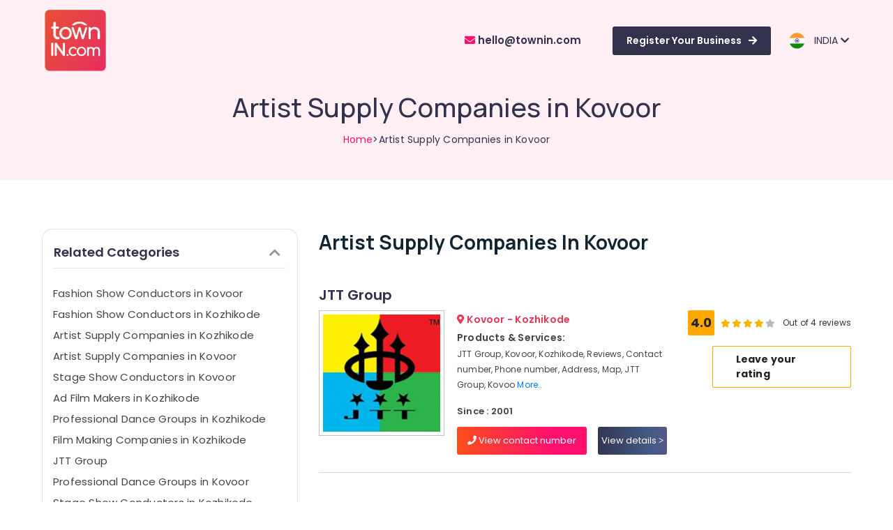

--- FILE ---
content_type: text/html; charset=UTF-8
request_url: https://townin.com/Kozhikode/search/11197/Artist-Supply-Companies-in-Kovoor
body_size: 11346
content:
<!DOCTYPE html>
<html lang="en">
   <head>
    <meta charset="UTF-8">
    <meta http-equiv="X-UA-Compatible" content="IE=edge">
    <meta name="viewport" content="width=device-width, initial-scale=1.0">
	
			<title>Artist Supply Companies in Kovoor near me in Kozhikode - </title>
	

	<link rel="stylesheet" href="https://townin.com/website/css/bootstrap.4.5.min.css">
    <link rel="stylesheet" href="https://townin.com/website/css/font-awesome.6.4.min.css" />
    <link rel="stylesheet" type="text/css" href="https://townin.com/website/css/slick-carousel.1.8.1.css"/>
    <link rel="preconnect" href="https://fonts.googleapis.com">
    <link rel="preconnect" href="https://fonts.gstatic.com" crossorigin>
    <link href="https://fonts.googleapis.com/css2?family=Manrope:wght@400;500;600;700;800&family=Poppins:wght@300;400;500;600;700;800;900&display=swap" rel="stylesheet">
    <link rel="stylesheet" href="https://townin.com/website/css/style.css">
    <link rel="stylesheet" href="https://townin.com/website/css/resp.css">
	  
	<link rel="shortcut icon" type="image/jpg" href="https://townin.com/website/images/fav-icon.png"/>
	<link rel="stylesheet" href="https://townin.com/website/jquery-typeahead-2.11.0/jquery.typeahead.css" />
	<link rel="stylesheet" href="https://townin.com/website/css/bootstrap-sweetalert.min.css">

	<link rel="icon" type="image/png" href="https://townin.com/website/images/favicon/favicon-96x96.png" sizes="96x96" />
	<link rel="icon" type="image/svg+xml" href="https://townin.com/website/images/favicon/favicon.svg" />
	<link rel="shortcut icon" href="https://townin.com/website/images/favicon/favicon.ico" />
	<link rel="apple-touch-icon" sizes="180x180" href="https://townin.com/website/images/favicon/apple-touch-icon.png" />
	
	<script src="https://townin.com/website/script/jquery.3.5.1.min.js"></script>
	<script src="https://townin.com/website/script/bootstrap-rating-input.min.js" type="text/javascript"></script>
	
	<!-- Meta Pixel Code -->
<script>
!function(f,b,e,v,n,t,s)
{if(f.fbq)return;n=f.fbq=function(){n.callMethod?
n.callMethod.apply(n,arguments):n.queue.push(arguments)};
if(!f._fbq)f._fbq=n;n.push=n;n.loaded=!0;n.version='2.0';
n.queue=[];t=b.createElement(e);t.async=!0;
t.src=v;s=b.getElementsByTagName(e)[0];
s.parentNode.insertBefore(t,s)}(window, document,'script',
'https://connect.facebook.net/en_US/fbevents.js');
fbq('init', '274251219920662');
fbq('track', 'PageView');
</script>
<noscript><img height="1" width="1" style="display:none"
src="https://www.facebook.com/tr?id=274251219920662&ev=PageView&noscript=1"
/></noscript>
<!-- End Meta Pixel Code -->

<script>
    // Removed forced redirect on back navigation so browser Back returns to the previous page (e.g., city page)
    // (Original code pushed a history state and redirected to "/" on popstate, which broke expected Back behaviour.)
</script>





<style>
.filter-body::-webkit-scrollbar {  height: 3px; width: 3px;  background: #e4e4e4; }
.filter-body::-webkit-scrollbar-thumb {  background: #c4c4c4; }
.filter-body::-webkit-scrollbar-corner {    background: #c4c4c4; }
.scrollable{  max-height: 100%;  height: 305px;  overflow-y: hidden; }
.scrollable:hover{  height: 305px;  overflow-y: scroll; }
.login-modal-show { display:block;	}
.login-modal-hide { display:none;	}
.user-btn{	 padding:4px 15px 4px 10px;	 font-size:12px; border:1px solid #32324D;  margin-right:15px;	}
.cla-rating {   display: flex; flex-direction: row-reverse; justify-content: left; }
.st-pk { line-height:20px !important; }
.filter-body::-webkit-scrollbar { display :none;}
.filter-body:hover::-webkit-scrollbar {	display :block; }
.fa-color{ color:#94949b !important;}
.desc-style{ font-size:14px;line-height:26px;}
.flex-gap { gap:20px !important;  }
 ol{	margin-left:15px !important; }

</style>
   </head>
   <body>
   
   <input type="hidden" name="login_mobile" id="login_mobile" value="">
   <input type="hidden" id="reg_btn_status">
   <input type="hidden" id="rating_city_id" name="rating_city_id" value="2" >
   <input type="hidden" id="search_city" name="search_city" value="Kozhikode" >
   <input type="hidden" id="search_text" name="search_text" value="Artist-Supply-Companies-in-Kovoor" >

   <input type="hidden" id="rating_classified_id">


      <header class="header">
         <div class="container-fluid">
            <nav class="navbar navbar-expand-lg">
			
							
               <a class="navbar-brand" href="https://townin.com">
               <img src="https://townin.com/website/images/logo.svg" alt="TownIn">
               </a>
               <button class="navbar-toggler" type="button" data-toggle="collapse" data-target="#navbarSupportedContent" aria-controls="navbarSupportedContent" aria-expanded="false" aria-label="Toggle navigation">
               <img src="https://townin.com/website/images/r-btn.svg" alt="TownIn">
               </button>
               <div class="collapse navbar-collapse" id="navbarSupportedContent">
                  <ul class="navbar-nav ml-auto align-items-center">
                     <li class="nav-item active">
						<a class="nav-link tel-num" href="javascript:;"><span><i class="fa fa-solid fa-envelope"></i></span>&nbsp;hello@townin.com</a>	
                        
                     </li>
                     <li class="nav-item">
						<a class="nav-link reg-btn" href="javascript:void(0);" id="top-reg-btn" >Register Your Business<span><i class="fa-solid fa-arrow-right"></i></span></a>
                     </li>
					 					 
					 					 
                     <li class="nav-item dropdown">
                        <div class="dropdown">
                           <a class="dropdown-toggle nav-dropdown" id="dropdownMenuButton" data-toggle="dropdown" aria-haspopup="true" aria-expanded="false">
                           <span><img src="https://townin.com/website/images/flag-india.svg" class="country-flag" alt="TownIn"></span>&nbsp; &nbsp;INDIA&nbsp;<i class="fa-solid fa-chevron-down"></i>
                           </a>
                           <div class="dropdown-menu" aria-labelledby="dropdownMenuButton">
							                              <a class="change_country dropdown-item" href="javascript:void(0)" data-id="1">INDIA</a>
						                                  <a class="change_country dropdown-item" href="javascript:void(0)" data-id="2">UAE</a>
						                                  <a class="change_country dropdown-item" href="javascript:void(0)" data-id="3">OMAN</a>
						                                  <a class="change_country dropdown-item" href="javascript:void(0)" data-id="4">QATAR</a>
						                                  <a class="change_country dropdown-item" href="javascript:void(0)" data-id="5">SAUDI ARABIA</a>
						                                  <a class="change_country dropdown-item" href="javascript:void(0)" data-id="6">BAHRAIN</a>
						                                  <a class="change_country dropdown-item" href="javascript:void(0)" data-id="7">KUWAIT</a>
						                                  <a class="change_country dropdown-item" href="javascript:void(0)" data-id="8">IRELAND</a>
						                                  <a class="change_country dropdown-item" href="javascript:void(0)" data-id="9">CANADA</a>
						                                  <a class="change_country dropdown-item" href="javascript:void(0)" data-id="10">MALAYSIA</a>
						                               </div>
                        </div>
                     </li>
                  </ul>
               </div>
            </nav>
         </div>
      </header>
	  	  
	  
      <section class="main-banner">
         <div class="container">
            <div class="banner-text">
               <h2>Artist Supply Companies in Kovoor</h2>
               <p><a href="https://townin.com">Home</a>&gt;Artist Supply Companies in Kovoor</p>
            </div>
         </div>
      </section>
	  
	  
      <section class="product-sec"  id="wrapper" style="padding-bottom: 35px;">
         <div class="container">
            <div class="row"  >
               <div class="col-lg-4 col-md-4 col-sm-12" >
                  <div class="product-filter-sec" id="sidebar-wrapper">
                     <!--<div class="list-head">
                        <h2>Filter search</h2>
                     </div> -->

					 					 <div class="filter-col" style="padding-top:10px;"> <!--  keywords list -->
                        <div class="col-single">
                           <div id="accordion">
                              <div class="">
                                 <div class="filter-head" id="headingOne" style="margin-top:0px !important;">
                                    <h5 class="">
                                       <button class="btn pr-2" data-toggle="collapse" data-target="#collapseFour" aria-expanded="true" aria-controls="collapseOne">
                                       <span>Related Categories</span><i class="fa fa-light fa-chevron-up fa-color"></i>
                                       </button>
                                    </h5>
                                 </div>
                                 <div id="collapseFour" class="collapse show" aria-labelledby="headingOne" data-parent="#accordion">
                                    
									<div class="filter-body pr-2 mt-3 pt-0" style="font-size:14px; max-height:600px;overflow-x:hidden;" >
									
																		
																		
										<p class="st-pk"><a style="color:#444444;" href="https://townin.com/Kozhikode/search/11195/Fashion-Show-Conductors-in-Kovoor">Fashion Show Conductors in Kovoor</a></p>
																		
																		
										<p class="st-pk"><a style="color:#444444;" href="https://townin.com/Kozhikode/search/11189/Fashion-Show-Conductors-in-Kozhikode">Fashion Show Conductors in Kozhikode</a></p>
																		
																		
										<p class="st-pk"><a style="color:#444444;" href="https://townin.com/Kozhikode/search/11191/Artist-Supply-Companies-in-Kozhikode">Artist Supply Companies in Kozhikode</a></p>
																		
																		
										<p class="st-pk"><a style="color:#444444;" href="https://townin.com/Kozhikode/search/11197/Artist-Supply-Companies-in-Kovoor">Artist Supply Companies in Kovoor</a></p>
																		
																		
										<p class="st-pk"><a style="color:#444444;" href="https://townin.com/Kozhikode/search/11196/Stage-Show-Conductors-in-Kovoor">Stage Show Conductors in Kovoor</a></p>
																		
																		
										<p class="st-pk"><a style="color:#444444;" href="https://townin.com/Kozhikode/search/11188/Ad-Film-Makers-in-Kozhikode">Ad Film Makers in Kozhikode</a></p>
																		
																		
										<p class="st-pk"><a style="color:#444444;" href="https://townin.com/Kozhikode/search/11193/Professional-Dance-Groups-in-Kozhikode">Professional Dance Groups in Kozhikode</a></p>
																		
																		
										<p class="st-pk"><a style="color:#444444;" href="https://townin.com/Kozhikode/search/11192/Film-Making-Companies-in-Kozhikode">Film Making Companies in Kozhikode</a></p>
																		
																		
										<p class="st-pk"><a style="color:#444444;" href="https://townin.com/Kozhikode/search/3188/JTT-Group">JTT Group</a></p>
																		
																		
										<p class="st-pk"><a style="color:#444444;" href="https://townin.com/Kozhikode/search/11199/Professional-Dance-Groups-in-Kovoor">Professional Dance Groups in Kovoor</a></p>
																		
																		
										<p class="st-pk"><a style="color:#444444;" href="https://townin.com/Kozhikode/search/11190/Stage-Show-Conductors-in-Kozhikode">Stage Show Conductors in Kozhikode</a></p>
																		
																		
										<p class="st-pk"><a style="color:#444444;" href="https://townin.com/Kozhikode/search/11198/Film-Making-Companies-in-Kovoor">Film Making Companies in Kovoor</a></p>
																		
																		
										<p class="st-pk"><a style="color:#444444;" href="https://townin.com/Kozhikode/search/11194/Ad-Film-Makers-in-Kovoor">Ad Film Makers in Kovoor</a></p>
																		
                                    </div>
                                 </div>
                              </div>

                           </div>
                           <div class="mobile-btn">
                              <!--<button>Filter</button>-->
                           </div>
                        </div>
                     </div>
										 
                     <div class="filter-col mt-3" style="padding-top:10px;">
                        <div class="col-single">
                           <div id="accordion">
                              <div class="">
                                 <div class="filter-head" id="headingOne" style="margin-top:0px !important;">
                                    <h5 class="">
                                       <button class="btn pr-2" data-toggle="collapse" data-target="#collapseOne" aria-expanded="true" aria-controls="collapseOne">
                                       <span>Location</span><i class="fa fa-light fa-chevron-up fa-color"></i>
                                       </button>
                                    </h5>
                                 </div>
                                 <div id="collapseOne" class="collapse show" aria-labelledby="headingOne" data-parent="#accordion">
                                    
									<div class="filter-body pr-2 mt-3 pt-0" style="height:300px;overflow-x:hidden;margin-bottom:20px;" >
									
									<input type="hidden" id="search_city" name="search_city" value="Kozhikode">
									<input type="hidden" id="search_city_id" name="search_city_id" value="2">
									<input type="hidden" id="cat_id" name="cat_id" value="">

																		                                       <div class="d-flex justify-content-between align-items-center w-100">
                                          <label class="container-checkbox">Kozhikode
                                          <input type="checkbox" class="district_name" value="Kozhikode" checked >
                                          <span class="checkmark"></span>
                                          </label>
                                       </div>
									                                       <div class="d-flex justify-content-between align-items-center w-100">
                                          <label class="container-checkbox">Ernakulam
                                          <input type="checkbox" class="district_name" value="Ernakulam" >
                                          <span class="checkmark"></span>
                                          </label>
                                       </div>
									                                       <div class="d-flex justify-content-between align-items-center w-100">
                                          <label class="container-checkbox">Thiruvananthapuram
                                          <input type="checkbox" class="district_name" value="Thiruvananthapuram" >
                                          <span class="checkmark"></span>
                                          </label>
                                       </div>
									                                       <div class="d-flex justify-content-between align-items-center w-100">
                                          <label class="container-checkbox">Thrissur
                                          <input type="checkbox" class="district_name" value="Thrissur" >
                                          <span class="checkmark"></span>
                                          </label>
                                       </div>
									                                       <div class="d-flex justify-content-between align-items-center w-100">
                                          <label class="container-checkbox">Malappuram
                                          <input type="checkbox" class="district_name" value="Malappuram" >
                                          <span class="checkmark"></span>
                                          </label>
                                       </div>
									                                       <div class="d-flex justify-content-between align-items-center w-100">
                                          <label class="container-checkbox">Palakkad
                                          <input type="checkbox" class="district_name" value="Palakkad" >
                                          <span class="checkmark"></span>
                                          </label>
                                       </div>
									                                       <div class="d-flex justify-content-between align-items-center w-100">
                                          <label class="container-checkbox">Wayanad
                                          <input type="checkbox" class="district_name" value="Wayanad" >
                                          <span class="checkmark"></span>
                                          </label>
                                       </div>
									                                       <div class="d-flex justify-content-between align-items-center w-100">
                                          <label class="container-checkbox">Kollam
                                          <input type="checkbox" class="district_name" value="Kollam" >
                                          <span class="checkmark"></span>
                                          </label>
                                       </div>
									                                       <div class="d-flex justify-content-between align-items-center w-100">
                                          <label class="container-checkbox">Kottayam
                                          <input type="checkbox" class="district_name" value="Kottayam" >
                                          <span class="checkmark"></span>
                                          </label>
                                       </div>
									                                       <div class="d-flex justify-content-between align-items-center w-100">
                                          <label class="container-checkbox">Idukki
                                          <input type="checkbox" class="district_name" value="Idukki" >
                                          <span class="checkmark"></span>
                                          </label>
                                       </div>
									                                       <div class="d-flex justify-content-between align-items-center w-100">
                                          <label class="container-checkbox">Alappuzha
                                          <input type="checkbox" class="district_name" value="Alappuzha" >
                                          <span class="checkmark"></span>
                                          </label>
                                       </div>
									                                       <div class="d-flex justify-content-between align-items-center w-100">
                                          <label class="container-checkbox">Kannur
                                          <input type="checkbox" class="district_name" value="Kannur" >
                                          <span class="checkmark"></span>
                                          </label>
                                       </div>
									                                       <div class="d-flex justify-content-between align-items-center w-100">
                                          <label class="container-checkbox">Pathanamthitta
                                          <input type="checkbox" class="district_name" value="Pathanamthitta" >
                                          <span class="checkmark"></span>
                                          </label>
                                       </div>
									                                       <div class="d-flex justify-content-between align-items-center w-100">
                                          <label class="container-checkbox">Kasaragod
                                          <input type="checkbox" class="district_name" value="Kasaragod" >
                                          <span class="checkmark"></span>
                                          </label>
                                       </div>
									                                       <div class="d-flex justify-content-between align-items-center w-100">
                                          <label class="container-checkbox">Kerala
                                          <input type="checkbox" class="district_name" value="Kerala" >
                                          <span class="checkmark"></span>
                                          </label>
                                       </div>
									                                       <div class="d-flex justify-content-between align-items-center w-100">
                                          <label class="container-checkbox">Chennai
                                          <input type="checkbox" class="district_name" value="Chennai" >
                                          <span class="checkmark"></span>
                                          </label>
                                       </div>
									                                       <div class="d-flex justify-content-between align-items-center w-100">
                                          <label class="container-checkbox">Coimbatore
                                          <input type="checkbox" class="district_name" value="Coimbatore" >
                                          <span class="checkmark"></span>
                                          </label>
                                       </div>
									                                       <div class="d-flex justify-content-between align-items-center w-100">
                                          <label class="container-checkbox">Madurai
                                          <input type="checkbox" class="district_name" value="Madurai" >
                                          <span class="checkmark"></span>
                                          </label>
                                       </div>
									                                       <div class="d-flex justify-content-between align-items-center w-100">
                                          <label class="container-checkbox">Thiruchirappalli
                                          <input type="checkbox" class="district_name" value="Thiruchirappalli" >
                                          <span class="checkmark"></span>
                                          </label>
                                       </div>
									                                       <div class="d-flex justify-content-between align-items-center w-100">
                                          <label class="container-checkbox">Tiruppur
                                          <input type="checkbox" class="district_name" value="Tiruppur" >
                                          <span class="checkmark"></span>
                                          </label>
                                       </div>
									                                       <div class="d-flex justify-content-between align-items-center w-100">
                                          <label class="container-checkbox">Puducherry
                                          <input type="checkbox" class="district_name" value="Puducherry" >
                                          <span class="checkmark"></span>
                                          </label>
                                       </div>
									                                       <div class="d-flex justify-content-between align-items-center w-100">
                                          <label class="container-checkbox">Bengaluru
                                          <input type="checkbox" class="district_name" value="Bengaluru" >
                                          <span class="checkmark"></span>
                                          </label>
                                       </div>
									                                       <div class="d-flex justify-content-between align-items-center w-100">
                                          <label class="container-checkbox">Mangalore
                                          <input type="checkbox" class="district_name" value="Mangalore" >
                                          <span class="checkmark"></span>
                                          </label>
                                       </div>
									                                       <div class="d-flex justify-content-between align-items-center w-100">
                                          <label class="container-checkbox">Salem
                                          <input type="checkbox" class="district_name" value="Salem" >
                                          <span class="checkmark"></span>
                                          </label>
                                       </div>
									                                       <div class="d-flex justify-content-between align-items-center w-100">
                                          <label class="container-checkbox">Erode
                                          <input type="checkbox" class="district_name" value="Erode" >
                                          <span class="checkmark"></span>
                                          </label>
                                       </div>
									                                       <div class="d-flex justify-content-between align-items-center w-100">
                                          <label class="container-checkbox">Tirunelveli
                                          <input type="checkbox" class="district_name" value="Tirunelveli" >
                                          <span class="checkmark"></span>
                                          </label>
                                       </div>
									                                       <div class="d-flex justify-content-between align-items-center w-100">
                                          <label class="container-checkbox">Mysore
                                          <input type="checkbox" class="district_name" value="Mysore" >
                                          <span class="checkmark"></span>
                                          </label>
                                       </div>
									                                       <div class="d-flex justify-content-between align-items-center w-100">
                                          <label class="container-checkbox">Hubli
                                          <input type="checkbox" class="district_name" value="Hubli" >
                                          <span class="checkmark"></span>
                                          </label>
                                       </div>
									                                       <div class="d-flex justify-content-between align-items-center w-100">
                                          <label class="container-checkbox">Belgaum
                                          <input type="checkbox" class="district_name" value="Belgaum" >
                                          <span class="checkmark"></span>
                                          </label>
                                       </div>
									                                       <div class="d-flex justify-content-between align-items-center w-100">
                                          <label class="container-checkbox">Vellore
                                          <input type="checkbox" class="district_name" value="Vellore" >
                                          <span class="checkmark"></span>
                                          </label>
                                       </div>
									                                       <div class="d-flex justify-content-between align-items-center w-100">
                                          <label class="container-checkbox">kodagu
                                          <input type="checkbox" class="district_name" value="kodagu" >
                                          <span class="checkmark"></span>
                                          </label>
                                       </div>
									                                       <div class="d-flex justify-content-between align-items-center w-100">
                                          <label class="container-checkbox">Haryana
                                          <input type="checkbox" class="district_name" value="Haryana" >
                                          <span class="checkmark"></span>
                                          </label>
                                       </div>
									                                       <div class="d-flex justify-content-between align-items-center w-100">
                                          <label class="container-checkbox">Kanyakumari
                                          <input type="checkbox" class="district_name" value="Kanyakumari" >
                                          <span class="checkmark"></span>
                                          </label>
                                       </div>
									                                       <div class="d-flex justify-content-between align-items-center w-100">
                                          <label class="container-checkbox">Gurgaon
                                          <input type="checkbox" class="district_name" value="Gurgaon" >
                                          <span class="checkmark"></span>
                                          </label>
                                       </div>
									                                       <div class="d-flex justify-content-between align-items-center w-100">
                                          <label class="container-checkbox">Pollachi
                                          <input type="checkbox" class="district_name" value="Pollachi" >
                                          <span class="checkmark"></span>
                                          </label>
                                       </div>
									                                       <div class="d-flex justify-content-between align-items-center w-100">
                                          <label class="container-checkbox">Dindigul
                                          <input type="checkbox" class="district_name" value="Dindigul" >
                                          <span class="checkmark"></span>
                                          </label>
                                       </div>
											
                                      <!-- <div class="show-text">
                                          <p>Show all</p>
                                       </div> -->
                                    </div>
                                 </div>
                              </div>
							  
                              <div class="">
                                 <div class="filter-head" id="headingTwo">
                                    <h5 class="">
                                       <button class="btn collapsed pr-2" data-toggle="collapse" data-target="#collapseTwo" aria-expanded="false" aria-controls="collapseTwo">
                                       Category<i class="fa fa-light fa-chevron-up fa-color"></i>
                                       </button>
                                    </h5>
                                 </div>
								 
                                 <div id="collapseTwo" class="collapse show" aria-labelledby="headingTwo" data-parent="#accordion">

                                    <div class="filter-body scrollable pr-2 mt-3 pt-0">

									   									   										<div class="d-flex justify-content-between align-items-center w-100">
											  <label class="container-checkbox">Advertising, Media &amp; Promotions
											  <input type="checkbox" class="category_id" data-id="1" data-main-id="24" value="advertising-media-promotions" >
											  <span class="checkmark"></span>
											  </label>
										</div>
									   										<div class="d-flex justify-content-between align-items-center w-100">
											  <label class="container-checkbox">Air Conditioning &amp; Refrigeration
											  <input type="checkbox" class="category_id" data-id="2" data-main-id="25" value="air-conditioning-refrigeration" >
											  <span class="checkmark"></span>
											  </label>
										</div>
									   										<div class="d-flex justify-content-between align-items-center w-100">
											  <label class="container-checkbox">Arts, Events &amp; Ocassion
											  <input type="checkbox" class="category_id" data-id="3" data-main-id="26" value="arts-events-ocassion" >
											  <span class="checkmark"></span>
											  </label>
										</div>
									   										<div class="d-flex justify-content-between align-items-center w-100">
											  <label class="container-checkbox">Automotive
											  <input type="checkbox" class="category_id" data-id="4" data-main-id="27" value="automotive" >
											  <span class="checkmark"></span>
											  </label>
										</div>
									   										<div class="d-flex justify-content-between align-items-center w-100">
											  <label class="container-checkbox">Restaurants Resorts &amp; Bakeries 
											  <input type="checkbox" class="category_id" data-id="7" data-main-id="30" value="restaurants-resorts-bakeries" >
											  <span class="checkmark"></span>
											  </label>
										</div>
									   										<div class="d-flex justify-content-between align-items-center w-100">
											  <label class="container-checkbox">Consultants &amp; Professionals	
											  <input type="checkbox" class="category_id" data-id="6" data-main-id="29" value="consultants-professionals" >
											  <span class="checkmark"></span>
											  </label>
										</div>
									   										<div class="d-flex justify-content-between align-items-center w-100">
											  <label class="container-checkbox">Education &amp; Training
											  <input type="checkbox" class="category_id" data-id="8" data-main-id="31" value="education-training" >
											  <span class="checkmark"></span>
											  </label>
										</div>
									   										<div class="d-flex justify-content-between align-items-center w-100">
											  <label class="container-checkbox">Electrical &amp; Electronics
											  <input type="checkbox" class="category_id" data-id="9" data-main-id="32" value="electrical-electronics" >
											  <span class="checkmark"></span>
											  </label>
										</div>
									   										<div class="d-flex justify-content-between align-items-center w-100">
											  <label class="container-checkbox">Energy &amp; Power
											  <input type="checkbox" class="category_id" data-id="10" data-main-id="33" value="energy-power" >
											  <span class="checkmark"></span>
											  </label>
										</div>
									   										<div class="d-flex justify-content-between align-items-center w-100">
											  <label class="container-checkbox">Finance &amp; Insurance
											  <input type="checkbox" class="category_id" data-id="12" data-main-id="35" value="finance-insurance" >
											  <span class="checkmark"></span>
											  </label>
										</div>
									   										<div class="d-flex justify-content-between align-items-center w-100">
											  <label class="container-checkbox">Furniture &amp; Furnishing
											  <input type="checkbox" class="category_id" data-id="14" data-main-id="37" value="furniture-furnishing" >
											  <span class="checkmark"></span>
											  </label>
										</div>
									   										<div class="d-flex justify-content-between align-items-center w-100">
											  <label class="container-checkbox">Health &amp; Beauty	
											  <input type="checkbox" class="category_id" data-id="15" data-main-id="38" value="health-beauty" >
											  <span class="checkmark"></span>
											  </label>
										</div>
									   										<div class="d-flex justify-content-between align-items-center w-100">
											  <label class="container-checkbox">Home, Garden &amp; Pets
											  <input type="checkbox" class="category_id" data-id="16" data-main-id="39" value="home-garden-pets" >
											  <span class="checkmark"></span>
											  </label>
										</div>
									   										<div class="d-flex justify-content-between align-items-center w-100">
											  <label class="container-checkbox">Industrial Equipments &amp; Machinery
											  <input type="checkbox" class="category_id" data-id="17" data-main-id="40" value="industrial-equipments-machinery" >
											  <span class="checkmark"></span>
											  </label>
										</div>
									   										<div class="d-flex justify-content-between align-items-center w-100">
											  <label class="container-checkbox">Agriculture &amp; Livestock
											  <input type="checkbox" class="category_id" data-id="19" data-main-id="43" value="agriculture-livestock" >
											  <span class="checkmark"></span>
											  </label>
										</div>
									   										<div class="d-flex justify-content-between align-items-center w-100">
											  <label class="container-checkbox">Medical &amp; Pharmaceutical
											  <input type="checkbox" class="category_id" data-id="20" data-main-id="44" value="medical-pharmaceutical" >
											  <span class="checkmark"></span>
											  </label>
										</div>
									   										<div class="d-flex justify-content-between align-items-center w-100">
											  <label class="container-checkbox">Metals &amp; Minerals
											  <input type="checkbox" class="category_id" data-id="21" data-main-id="45" value="metals-minerals" >
											  <span class="checkmark"></span>
											  </label>
										</div>
									   										<div class="d-flex justify-content-between align-items-center w-100">
											  <label class="container-checkbox">Office Equipments &amp; Supplies
											  <input type="checkbox" class="category_id" data-id="22" data-main-id="46" value="office-equipments-supplies" >
											  <span class="checkmark"></span>
											  </label>
										</div>
									   										<div class="d-flex justify-content-between align-items-center w-100">
											  <label class="container-checkbox">Packaging &amp; Printing
											  <input type="checkbox" class="category_id" data-id="23" data-main-id="47" value="packaging-printing" >
											  <span class="checkmark"></span>
											  </label>
										</div>
									   										<div class="d-flex justify-content-between align-items-center w-100">
											  <label class="container-checkbox">Safety &amp; Security
											  <input type="checkbox" class="category_id" data-id="25" data-main-id="49" value="safety-security" >
											  <span class="checkmark"></span>
											  </label>
										</div>
									   										<div class="d-flex justify-content-between align-items-center w-100">
											  <label class="container-checkbox">Computer, IT &amp; Telecom
											  <input type="checkbox" class="category_id" data-id="34" data-main-id="58" value="computer-it-telecom" >
											  <span class="checkmark"></span>
											  </label>
										</div>
									   										<div class="d-flex justify-content-between align-items-center w-100">
											  <label class="container-checkbox">Travel &amp; Tourism
											  <input type="checkbox" class="category_id" data-id="32" data-main-id="56" value="travel-tourism" >
											  <span class="checkmark"></span>
											  </label>
										</div>
									   										<div class="d-flex justify-content-between align-items-center w-100">
											  <label class="container-checkbox">Sports &amp; Hobbies
											  <input type="checkbox" class="category_id" data-id="29" data-main-id="53" value="sports-hobbies" >
											  <span class="checkmark"></span>
											  </label>
										</div>
									   										<div class="d-flex justify-content-between align-items-center w-100">
											  <label class="container-checkbox">Building, Construction &amp; Real Estate
											  <input type="checkbox" class="category_id" data-id="33" data-main-id="57" value="building-construction-real-estate" >
											  <span class="checkmark"></span>
											  </label>
										</div>
									   										<div class="d-flex justify-content-between align-items-center w-100">
											  <label class="container-checkbox">Air Conditioning &amp; Refrigeration
											  <input type="checkbox" class="category_id" data-id="2" data-main-id="25" value="air-conditioning-refrigeration" >
											  <span class="checkmark"></span>
											  </label>
										</div>
									   										<div class="d-flex justify-content-between align-items-center w-100">
											  <label class="container-checkbox">Advertising, Media &amp; Promotions
											  <input type="checkbox" class="category_id" data-id="1" data-main-id="24" value="advertising-media-promotions" >
											  <span class="checkmark"></span>
											  </label>
										</div>
									   										<div class="d-flex justify-content-between align-items-center w-100">
											  <label class="container-checkbox">Arts, Events &amp; Ocassion
											  <input type="checkbox" class="category_id" data-id="3" data-main-id="26" value="arts-events-ocassion" >
											  <span class="checkmark"></span>
											  </label>
										</div>
									   									
                                       <!--<div class="select-div">

                                        <select id="category_id" class="form-control">
                                            <option value=''>--select--</option>
																						<option value="1" >Advertising, Media &amp; Promotions</option>
																						<option value="2" >Air Conditioning &amp; Refrigeration</option>
																						<option value="3" >Arts, Events &amp; Ocassion</option>
																						<option value="4" >Automotive</option>
																						<option value="7" >Restaurants Resorts &amp; Bakeries </option>
																						<option value="6" >Consultants &amp; Professionals	</option>
																						<option value="8" >Education &amp; Training</option>
																						<option value="9" >Electrical &amp; Electronics</option>
																						<option value="10" >Energy &amp; Power</option>
																						<option value="12" >Finance &amp; Insurance</option>
																						<option value="14" >Furniture &amp; Furnishing</option>
																						<option value="15" >Health &amp; Beauty	</option>
																						<option value="16" >Home, Garden &amp; Pets</option>
																						<option value="17" >Industrial Equipments &amp; Machinery</option>
																						<option value="19" >Agriculture &amp; Livestock</option>
																						<option value="20" >Medical &amp; Pharmaceutical</option>
																						<option value="21" >Metals &amp; Minerals</option>
																						<option value="22" >Office Equipments &amp; Supplies</option>
																						<option value="23" >Packaging &amp; Printing</option>
																						<option value="25" >Safety &amp; Security</option>
																						<option value="34" >Computer, IT &amp; Telecom</option>
																						<option value="32" >Travel &amp; Tourism</option>
																						<option value="29" >Sports &amp; Hobbies</option>
																						<option value="33" >Building, Construction &amp; Real Estate</option>
																						<option value="2" >Air Conditioning &amp; Refrigeration</option>
																						<option value="1" >Advertising, Media &amp; Promotions</option>
																						<option value="3" >Arts, Events &amp; Ocassion</option>
											                                        </select>
                                       </div> -->
									   
									   
                                    </div>
                                 </div>
                              </div>
							  
							  
                              <div class="" style="margin-top:10px;">
                                 <div class="filter-head" id="headingThree">
                                    <h5 class="">
                                       <button class="btn collapsed pr-2" data-toggle="collapse" data-target="#collapseThree" aria-expanded="false" aria-controls="collapseThree">
                                       Sub category<i class="fa fa-light fa-chevron-up fa-color" ></i>
                                       </button>
                                    </h5>
                                 </div>
                                 <div id="collapseThree" class="collapse show" aria-labelledby="headingThree" data-parent="#accordion">
                                    <div class="filter-body pr-2 pt-2" id="sub_category_id" >
										                                          <div class="d-flex justify-content-between align-items-center w-100">
										    <label class="container-checkbox">--No categories--</label>
                                         </div>
										 									   
                                    </div>
                                 </div>
                              </div>

                           </div>
                           <div class="mobile-btn">
                              <!--<button>Filter</button>-->
                           </div>
                        </div>
                     </div>
                  </div>
               </div>
		   
			   			   
  <!-- --LIST------------------------------------------------------------------- -->
			   
               <div class="col-lg-8 col-md-8 col-sm-12" id="page-content-wrapper">
                  <div class="list-head">
                     <h2>Artist Supply Companies In Kovoor</h2>
                     <a href="#menu-toggle" class="btn btn-default" id="menu-toggle"><i class="fa fa-sharp fa-light fa-filter"></i></a>
                  </div>
				
								
													
				 <div class="product-col">
				 
				 <a href="https://townin.com/Kozhikode/search/business/191/Kozhikode/kovoor/old-kovoor-road/jtt-group" > 
					<h3>JTT Group</h3>
				 </a>
                     <div class="row">
                        <div class="col-lg-3 col-md-5 col-sm-5 col-5">
						<a href="https://townin.com/Kozhikode/search/business/191/Kozhikode/kovoor/old-kovoor-road/jtt-group" > 
                           <div class="product-img" style="border:1px solid #c2c2c2;">
							
						   							   <img src="https://townin.com/uploads/classified/jtt-logo.jpg" alt="TownIn" />
						                                 
                           </div>
						</a>
						  
                           <div class="customer-rating rating-mobile">
                              <div class="rating-single d-flex align-items-center justify-content-between">
                                 <div class="rate-num " style="margin-top:15px;">
                                    <p>4.0</p>
                                 </div>
								 
								 								 
								 <div class="star-rating d-flex">
								 <!--- inactive starts --------------->
								  
									 										<label for="star-2" title="2 stars">
										<i class="fa fa-star "  aria-hidden="true"></i>
										</label>
									 								 								 
								 <!------ active stars ----------------->
								 								                                     <label for="star-1" title="1 star">
                                    <i class="active fa fa-star" style="color:#f2b600;" aria-hidden="true"></i>
                                    </label>
								                                     <label for="star-1" title="1 star">
                                    <i class="active fa fa-star" style="color:#f2b600;" aria-hidden="true"></i>
                                    </label>
								                                     <label for="star-1" title="1 star">
                                    <i class="active fa fa-star" style="color:#f2b600;" aria-hidden="true"></i>
                                    </label>
								                                     <label for="star-1" title="1 star">
                                    <i class="active fa fa-star" style="color:#f2b600;" aria-hidden="true"></i>
                                    </label>
								 								 
								</div>

                                 <div class="total-review">
                                     <p>Out of 4 reviews</p>
                                 </div>
                              </div>
                              <div class="leav-rate">
                                 <a href="javascript:void(0);" id="191" data-toggle="modal" class="addRating" style="margin-top:15px;"><p><b>Leave your rating</b></p></a>
                              </div>
							  
							  <div class="d-page social-share">
                                 <ul>
																																													                                 </ul>
                              </div>

                           </div>
                        </div>
						
                        <div class="col-lg-5 col-md-7 col-sm-7 col-7">
                           <div class="about-product">
						   

				 										  
							 <div>
								<p style="padding-top:0px;font-size:14px;font-weight:600;color:#e83756;"><i class="fas fa-location-dot"></i>  Kovoor - Kozhikode</p>
				 				<p style="font-size:14px;font-weight:600;padding:0px;">Products & Services:</p>
								<p style="padding:0px;font-size:12px;" id="less0">JTT Group, Kovoor, Kozhikode, Reviews, Contact number, Phone number, Address, Map, JTT Group, Kovoo <a id="a_more0" href="javascript:void(0);">More..</a></p>
								<p style="padding:0px;font-size:12px;display:none" id="more1">JTT Group, Kovoor, Kozhikode, Reviews, Contact number, Phone number, Address, Map, JTT Group, Kovoor, Kozhikode, Ratings, Directions, location, Official website link, Working hours, Services  <a id="a_less1" href="javascript:void(0);">Less..</a></p>
							    <p style="font-weight:600;margin-top:5px;">Since : 2001</p>
							  </div>
					
							  <!-- hide and show content script for each classified ---->
								<script>				  	
									$(document).on('click','#a_more0',function(){
										$("#less0").css('display','none');$("#more1").css('display','block');
										});

									$(document).on('click','#a_less1',function(){
										$("#less0").css('display','block');	$("#more1").css('display','none');
									});
								</script>

                              <div class=" social-share">
                                 <ul>
																																													                                 </ul>
                              </div>
                              <div class="btn-div d-flex align-items-center justify-content-between w-100" style="padding-top:10px;">
	  
                                 <div class="view-contact">
									<a href="https://townin.com/Kozhikode/search/business/191/Kozhikode/kovoor/old-kovoor-road/jtt-group" > <i class="fa-solid fa-phone"></i> View contact number </a>
                                 </div>
                                 <div class="view-details">
								    <a href="https://townin.com/Kozhikode/search/business/191/Kozhikode/kovoor/old-kovoor-road/jtt-group" style="background: linear-gradient(263.77deg, #655389 -18.47%, #425a85 27.3%, #32324d 104.76%);color: #fff;border: none;color: #fff; border-color:#32324d">View details <i class="fa-solid fa-greater-than"></i></a>
                                 </div>
                              </div>
                           </div>
                        </div>
						
						
                        <div class="col-lg-4 col-md-3 col-sm-3 col-3">
                           <div class="customer-rating rating-web">
                              <div class="rating-single d-flex align-items-center justify-content-between">
                                 <div class="rate-num">
                                     <p>4.0</p>
                                 </div>
								 
								 								 
								 <div class="star-rating d-flex">
								 <!--- inactive starts --------------->
								  
									 										<label for="star-2" title="2 stars">
										<i class="fa fa-star "  aria-hidden="true"></i>
										</label>
									 								 								 
								 <!------ active stars ----------------->
								 								                                     <label for="star-1" title="1 star">
                                    <i class="active fa fa-star" style="color:#f2b600;" aria-hidden="true"></i>
                                    </label>
								                                     <label for="star-1" title="1 star">
                                    <i class="active fa fa-star" style="color:#f2b600;" aria-hidden="true"></i>
                                    </label>
								                                     <label for="star-1" title="1 star">
                                    <i class="active fa fa-star" style="color:#f2b600;" aria-hidden="true"></i>
                                    </label>
								                                     <label for="star-1" title="1 star">
                                    <i class="active fa fa-star" style="color:#f2b600;" aria-hidden="true"></i>
                                    </label>
								 								 
								</div>

                                 <div class="total-review">
                                     <p>Out of 4 reviews</p>
                                 </div>
                              </div>
							  
                              <div class="leav-rate">
                                 <a href="javascript:void(0);"  id="191" data-toggle="modal"  class="addRating" ><p><b>Leave your rating</b></p></a>
                              </div>
							  							  
							  
                              <div class="social-share">
                                 <ul>
																																													                                 </ul>
                              </div>
                           </div>
                        </div>
						
                        <div class="col-lg-4 col-md-9 col-sm-9 col-9"></div>
                     </div>
                  </div>

				  
				
               </div>
            </div>
         </div>
      </section>
	  	  
	  <section id="wrapper" class="mb-5">
         <div class="container">
            <div class="row"  >
               <div class="col-lg-12 col-md-12 col-sm-12" >
			   
			   			   			   
			   			   
               </div> 

            </div>
         </div>
      </section>
	  
	  <section id="wrapper" class="mb-5">
	  <div class="container">

						<div class="row mt-2">
							<div class="col-12  col-lg-3 col-xl-3 col-xxl-3 mt-2 d-flex" style="justify-content:center;">
				<div class="card" style="width:17rem;">
				  <img class="card-img-top img-card" src="https://townin.com/uploads/classified/jtt18.jpg" alt="townin" style="height:175px;">
				  <div class="card-body">
					<h5 class="card-title" style="margin-bottom:0px !important;">JTT Group</h5>
					<p class="card-text">Kozhikode, Kovoor</p>
					<!--<a href="#" class="btn btn-primary">Go somewhere</a>-->
				  </div>
				</div>
				</div>
							<div class="col-12  col-lg-3 col-xl-3 col-xxl-3 mt-2 d-flex" style="justify-content:center;">
				<div class="card" style="width:17rem;">
				  <img class="card-img-top img-card" src="https://townin.com/uploads/classified/jtt17.jpg" alt="townin" style="height:175px;">
				  <div class="card-body">
					<h5 class="card-title" style="margin-bottom:0px !important;">JTT Group</h5>
					<p class="card-text">Kozhikode, Kovoor</p>
					<!--<a href="#" class="btn btn-primary">Go somewhere</a>-->
				  </div>
				</div>
				</div>
			   
			
		            </div>
		</div>
      </section>

	  
	  <section id="wrapper" class="mb-5">
	  <div class="container">
		  						
			   
		            </div>
		</div> 
      </section>
	  
	  
      <footer>
         <div class="container">
            <div class="header-contents" style="padding-bottom: 25px;">
               <h2 >Register your Business with TOWNIN now !</h2>
            </div>
			<a href="https://play.google.com/store/apps/details?id=com.novytes.townin.app" >
            <div class="download-col d-flex justify-content-center">
               <img src="https://townin.com/website/images/playstore.svg" alt="TownIn">
            </div>
			</a>
            <div class="f-nav-links">
               <ul>
                  <li>
                     <a href="#" class="q-links">
                     Quick links
                     </a>
                  </li>
                  <li>
                     <a href="https://townin.com" class="">
                     Home                         
                     </a>
                  </li>

                  <!--<li>
                     <a href="#"> About us</a>
                  </li>
                  <li>
                     <a href="#">We're Hiring</a>
                  </li>
                  <li>
                     <a href="#">Feedback</a>
                  </li> -->
               </ul>
            </div>
            <div class="popular-col">
               <h4>Popular categories</h4>
			   <p>
                              
                                                                  <a href="https://townin.com/Kozhikode/search/1/advertising-media-promotions" style="color:#32324D;">Advertising</a>&nbsp;&nbsp;|&nbsp;&nbsp;
                  
               
                                                                  <a href="https://townin.com/Kozhikode/search/2/air-conditioning-refrigeration" style="color:#32324D;">AC</a>&nbsp;&nbsp;|&nbsp;&nbsp;
                  
               
                                                                  <a href="https://townin.com/Kozhikode/search/3/arts-events-ocassion" style="color:#32324D;">Arts</a>&nbsp;&nbsp;|&nbsp;&nbsp;
                  
               
                                                                  <a href="https://townin.com/Kozhikode/search/4/automotive" style="color:#32324D;">Automotive</a>&nbsp;&nbsp;|&nbsp;&nbsp;
                  
               
                                                                  <a href="https://townin.com/Kozhikode/search/7/restaurants-resorts-bakeries" style="color:#32324D;">Restaurants</a>&nbsp;&nbsp;|&nbsp;&nbsp;
                  
               
                                                                  <a href="https://townin.com/Kozhikode/search/6/consultants-professionals" style="color:#32324D;">Consultants</a>&nbsp;&nbsp;|&nbsp;&nbsp;
                  
               
                                                                  <a href="https://townin.com/Kozhikode/search/8/education-training" style="color:#32324D;">Education</a>&nbsp;&nbsp;|&nbsp;&nbsp;
                  
               
                                                                  <a href="https://townin.com/Kozhikode/search/9/electrical-electronics" style="color:#32324D;">Electronics</a>&nbsp;&nbsp;|&nbsp;&nbsp;
                  
               
                                                                  <a href="https://townin.com/Kozhikode/search/10/energy-power" style="color:#32324D;">Energy</a>&nbsp;&nbsp;|&nbsp;&nbsp;
                  
               
                                                                  <a href="https://townin.com/Kozhikode/search/12/finance-insurance" style="color:#32324D;">Insurance</a>&nbsp;&nbsp;|&nbsp;&nbsp;
                  
               
                                                                  <a href="https://townin.com/Kozhikode/search/14/furniture-furnishing" style="color:#32324D;">Furnishing</a>&nbsp;&nbsp;|&nbsp;&nbsp;
                  
               
                                                                  <a href="https://townin.com/Kozhikode/search/15/health-beauty" style="color:#32324D;">Health</a>&nbsp;&nbsp;|&nbsp;&nbsp;
                  
               
                                                                  <a href="https://townin.com/Kozhikode/search/16/home-garden-pets" style="color:#32324D;">Home</a>&nbsp;&nbsp;|&nbsp;&nbsp;
                  
               
                                                                  <a href="https://townin.com/Kozhikode/search/17/industrial-equipments-machinery" style="color:#32324D;">Equipments</a>&nbsp;&nbsp;|&nbsp;&nbsp;
                  
               
                                                                  <a href="https://townin.com/Kozhikode/search/19/agriculture-livestock" style="color:#32324D;">Agriculture</a>&nbsp;&nbsp;|&nbsp;&nbsp;
                  
               
                                                                  <a href="https://townin.com/Kozhikode/search/20/medical-pharmaceutical" style="color:#32324D;">Pharma</a>&nbsp;&nbsp;|&nbsp;&nbsp;
                  
               
                                                                  <a href="https://townin.com/Kozhikode/search/21/metals-minerals" style="color:#32324D;">Metal Works</a>&nbsp;&nbsp;|&nbsp;&nbsp;
                  
               
                                                                  <a href="https://townin.com/Kozhikode/search/22/office-equipments-supplies" style="color:#32324D;">Office Items</a>&nbsp;&nbsp;|&nbsp;&nbsp;
                  
               
                                                                  <a href="https://townin.com/Kozhikode/search/23/packaging-printing" style="color:#32324D;">Printing</a>&nbsp;&nbsp;|&nbsp;&nbsp;
                  
               
                                                                  <a href="https://townin.com/Kozhikode/search/25/safety-security" style="color:#32324D;">Security</a>&nbsp;&nbsp;|&nbsp;&nbsp;
                  
               
                                                                  <a href="https://townin.com/Kozhikode/search/34/computer-it-telecom" style="color:#32324D;">Computer</a>&nbsp;&nbsp;|&nbsp;&nbsp;
                  
               
                                                                  <a href="https://townin.com/Kozhikode/search/32/travel-tourism" style="color:#32324D;">Travel</a>&nbsp;&nbsp;|&nbsp;&nbsp;
                  
               
                                                                  <a href="https://townin.com/Kozhikode/search/29/sports-hobbies" style="color:#32324D;">Sports</a>&nbsp;&nbsp;|&nbsp;&nbsp;
                  
               
                                                                  <a href="https://townin.com/Kozhikode/search/33/building-construction-real-estate" style="color:#32324D;">Construction</a>&nbsp;&nbsp;|&nbsp;&nbsp;
                  
               
                                                                  <a href="https://townin.com/Kozhikode/search/2/air-conditioning-refrigeration" style="color:#32324D;">AC</a>&nbsp;&nbsp;|&nbsp;&nbsp;
                  
               
                                                                  <a href="https://townin.com/Kozhikode/search/1/advertising-media-promotions" style="color:#32324D;">ADVERTISING</a>&nbsp;&nbsp;|&nbsp;&nbsp;
                  
               
                                                                  <a href="https://townin.com/Kozhikode/search/3/arts-events-ocassion" style="color:#32324D;">ARTS, EVENTS</a>
                  
               
               		      </p>
               
            </div>

            <div class="f-about d-flex justify-content-between align-items-start">
               <div class="logo-text d-flex">
                  <div class="mr-3">
                     <img src="https://townin.com/website/images/logo.svg" alt="TownIn">
                  </div>
                  <div class="contents">
                     <p>Townin.com, from  intends to be the one source comprehensive information platform for Business and <br> Service across India and Middle East. For the visitor, it is information at the moment he needs it, just a click away or on his <br> mobile phone.</p>
                  </div>
               </div>
               <div class="social-icons d-flex align-items-center justify-content-end">
                  <a href="https://www.facebook.com/share/14Mcv46kCCz/">
                  <img src="https://townin.com/website/images/fb.svg" alt="TownIn">
                  </a>
                  <a href="">
                  <img src="https://townin.com/website/images/linkedin.svg" alt="TownIn">
                  </a>
                  <a href="#">
                  <img src="https://townin.com/website/images/twitter.svg" alt="TownIn">
                  </a>
               </div>
            </div>

            <div class="disclaimer">
               <p>Disclaimer : townIN.com cannot be held responsible for the accuracy of data displayed on the site. townIN.com does not claim any guarantee and it should be individualistically verified.</p>
            </div>

            <div class="copyright">
               <p>2025 © TOWN IN DIGITAL SERVICES Pvt. Ltd. All Rights Reserved</p>
			    <p style="padding-top:10px !important;"><a href="https://townin.com/policy/privacy">Privacy Policy</a> | <a href="https://townin.com/policy/terms">Terms & Conditions</a> | <a href="https://townin.com/policy/refund">Refund Policy</a></p>
            </div>
         </div>
      </footer>
	  	  
           <!--Register Modal -->
      <div class="modal fade" id="loginModal" tabindex="-1" role="dialog" aria-labelledby="regModalLabel" aria-hidden="true">
         <div class="modal-dialog" role="document">
            <div class="modal-content">
               <div class="modal-body">
			   
                  <div class="login-modal OtpSend login-modal-show">
                     <img src="https://townin.com/website/images/logo.svg" alt="TownIn">
					
						<h3>Login with your email address</h3>
						<p>Enter your email address </p>


                    <form id="myLoginForm" method="post" class="login-form">
					 <input type="hidden" name="_token" value="DOHwEx8YNO4br5rM7VPNB8O8autuEUoEhygKxQqY">					 
					 <input type="hidden" name="plan_type" id="plan_type">  <!--- selected plan --->
					 <input type="hidden" name="country_id" id="country_id" value="1">
                      
					
					<div class="row">
                      <div class="col-sm-12">
                        <div class="form-group">
                          <input type="email" id="otp_email" name="otp_email" class="form-control" >
                        </div>
                      </div>
                    </div>


					<label  id="lblmsg"></label>
                      <button type="submit" id="btnSubmit" >Login with OTP</button>
                    </form>
                </div>
				 
				 <!------------------ verify section ----------------------------------------->
				 
				<div class="login-modal OtpVerify login-modal-hide" >
                    <img src="https://townin.com/website/images/logo.svg" alt="TownIn">
                    
					<h3> Verify OTP </h3>
					 
					  <p>Enter the code that we send to your email <br>
						<span id="yourMobile" style="font-weight: 500;"> 
						<a href="#"><img style="height: 20px;width: 20px; object-fit: contain;" src="https://townin.com/website/images/re-edit.svg" alt="TownIn"> </a></span>
					  </p>
						 
                     <form id="myVerifyOtpForm" method="post" class="login-form">
					 <input type="hidden" name="_token" value="DOHwEx8YNO4br5rM7VPNB8O8autuEUoEhygKxQqY">					 
					 <input type="hidden" name="otp_mobile" id="otp_mobile">
					 					 
                        <div class="row">
                           <div class="col-sm-12 col-12">
                              <div class="form-group">
                                 <input type="text" style="font-size:18px !important;" id="number1" name="number1" class="form-control text-center" maxlength="4">
                              </div>
                           </div>
   
                        </div>
							<label  id="lblVmsg" style="font-size:12px;"></label>
						<div id="verifyBtn">
							<a href="javascript:void(0);" id="resendOTP" >Resend OTP</a>
							<button type="submit" id="btnVerify">Verify OTP</button>
						</div>
                     </form>
                  </div>

				  
				<div class="login-modal setRating login-modal-hide" >
					<!--<img src="https://townin.com/website/images/logo.svg" alt="TownIn">-->
					  <h3> Leave Your Rating </h3>
                      
					<div id="ratingForm">
				   
                  </div> 

               </div>
            </div>
         </div>
      </div>
	</div>

	  
	    <div class="modal fade " id="ratingModal">
			<div class="modal-dialog" role="document">
			  <div class="modal-content">
				<div class="modal-header">
					<h5 class="modal-title">Leave Your Rating</h5>
					<button type="button" class="close" data-dismiss="modal"><span>&times;</span></button>
				</div>

				<div class="modal-body" style="padding:1rem !important;">
					

				</div>
			  </div>
			</div>
	    </div>
	

      <!-- jQuery library -->
      <script src="https://townin.com/website/script/jquery.3.5.1.min.js"></script>
      <!-- Popper JS -->
      <script src="https://townin.com/website/script/popper.min.js"></script>
      <!-- Latest compiled JavaScript -->
      <script src="https://townin.com/website/script/bootstrap.4.5.2.min.js"></script>
      <script src="https://townin.com/website/script/slick.min.js"></script>
      <script src="https://townin.com/website/script/script.js"></script>
	  <script src="https://townin.com/website/script/bootstrap-sweetalert.min.js"></script>
	  <script src="https://townin.com/website/jquery-typeahead-2.11.0/jquery.typeahead.js">  </script>
	  
<script>

	


$(document).on("click",".call-phone",function()
{
	
	var mob=$("#login_mobile").val();
	var stext=$(this).attr('data-title');
	var city_id=$("#rating_city_id").val();
	var cph=$(this).html();
	
		jQuery.ajax({
			type: "GET",
			url: "https://townin.com/classified/set_call_details",
			dataType: 'html',
			data: {mobile:mob,stext:stext,city_id:city_id,cphone:cph},
			success: function(res) 
			{
				//alert("data saved");
			}
		});

});


/*$("#reg-btn").click(function()
{
	var mob=$("#login_mobile").val();
	$("#reg_btn_status").val("TRUE");
	
	if(mob!="")
	{
		window.location.replace("https://townin.com/classified/pricing");
	}
	else
	{
		$(this).attr('data-target','#loginModal');
	}
});

*/

$('#top-reg-btn').click(function()  //free plan
  {
	if($('#login_mobile').val()=="")
	 {
	    window.location.replace("https://townin.com/classified/pricing");
	 }
	 else
	 {
	    window.location.replace("https://townin.com/classified/register");
	 }
});


$(".addRating").click(function()
{
	var cid = $(this).attr('id');
	$("#reg_btn_status").val("FALSE");
	
	var mob=$("#login_mobile").val();
	
	var city=$("#rating_city_id").val();

	$("#rating_classified_id").val(cid);
	
	if(mob!="")
	{
		var Result=$("#ratingModal .modal-body");
		$(this).attr('data-target','#ratingModal');
		
				jQuery.ajax({
				type: "GET",
				url: "https://townin.com/add_rating"+"/"+cid+"/"+city,
				dataType: 'html',
				//data: {vid: vid},
				success: function(res)
				{
				   Result.html(res);
				}
			});
		
	}
	else
	{
		$(this).attr('data-target','#loginModal');
	}
	
});

$("#user-btn").click(function()
{
	swal({
	  title: "Logout",
	  text: "You want to logout now?",
	  type: "warning",
	  showCancelButton: true,
	  confirmButtonClass: "btn-danger",
	  confirmButtonText: "Yes, logout it!",
	  closeOnConfirm: false
	},
	function()
	{
		jQuery.ajax({
			type: "GET",
			url: "https://townin.com/classified/user_logout",
			dataType: 'html',
			//data: {vid: vid},
			success: function(res)
			{
			  window.location.reload();
			}
		});
		  //swal("Deleted!", "Your imaginary file has been deleted.", "success");
	});
});


$(".change_country").click(function()
 {
   var state_id=$(this).attr('data-id');
	jQuery.ajax({
		type: "GET",
		url: "https://townin.com/change_country"+"/"+state_id,
		dataType: 'html',
		//data: {vid: vid},
		success: function(res)
		{
		  if(res!="")
		  {
			id=res;
			location.href = 'https://townin.com'+"/"+id;
			$("#selected_city").val(id);  
		  }
		  else
		  {
			  location.reload();
		  }
  
		}
	});
 });
 
 
 $(".district_name").click(function()
 {
	 var city=$(this).val();
	 var parm=window.location.href.split('/');
	 item_id=parm[5];
	 item_title_url=parm[6];
	 //window.location.replace("https://townin.com"+"/"+city+"/search/"+item_id+"/"+item_title_url);
	 window.location.replace("https://townin.com"+"/"+city);
 });
  
  
 $(".category_id").click(function()
 {
	 var cat_id=$(this).attr('data-id');
	 var cat_main_id=$(this).attr('data-main-id');
	 var title_url=$(this).val();
	 var city_id=$("#search_city_id").val();
	 var city=$("#search_city").val();
	 $("#cat_id").val(cat_main_id);
	 
	 if(cat_id!="")
	 {
		jQuery.ajax({
			type: "GET",
			url: "https://townin.com/get_sub_category_keywords"+"/"+cat_main_id+"/"+city_id+"/"+city,
			dataType: 'html',
			//data: {vid: vid},
			success: function(res)
			{
			  if(res!="")
			  {
				 window.location.replace("https://townin.com"+"/"+city+"/search/"+cat_id+"/"+title_url);
				 $("#sub_category_id").html(res);
			  }
			  else
			  {
				window.location.replace("https://townin.com"+"/"+city+"/search/"+cat_id+"/"+title_url);
				$("#sub_category_id").html("--No Categories--");  
			  }
			}
		});
	 }
	 else
	 {
		$("#sub_category_id").html("No Categories"); 
	 }
 });


 $(document).on('click',".sub_cat_keyword_id",function()
 {
	 var sub_item_id=$(this).attr('data-id');
	 var item_title_url=$(this).val();
	 var city=$("#search_city").val();
	 
	 var city_id=$("#search_city_id").val();
	 var main_id=$("#cat_id").val();
	 	 
	 jQuery.ajax({
			type: "GET",
			url: "https://townin.com/get_sub_category_keywords1"+"/"+main_id+"/"+city_id+"/"+city+"/"+sub_item_id,
			dataType: 'html',
			//data: {vid: vid},
			success: function(res)
			{
			}
		});

	 if(sub_item_id!="" && item_title_url!="" && city!="")
	 {
		window.location.replace("https://townin.com"+"/"+city+"/search/"+sub_item_id+"/"+item_title_url);
	 }
		
 });

//---------------------------------login -------------------------------------------


$("form#myLoginForm").submit(function(e)
{
	e.preventDefault();    


	if($("#otp_email").val()!="")
	{
	
	  var email=$("#otp_email").val();
	
	  var formData = new FormData(this);
	  sendOtp(formData,email);
       
	}
	else
	{
		$("#lblmsg").html("<span style='color:red;font-size:12px;'>Email id missing.</span>");
	}

});


function sendOtp(formData,mob_email)
{
	
	var mob=mob_email;
	
	$.ajax({
          url:"https://townin.com/classified/send_otp",
          type: 'post',
          data: formData,
          success: function (res) 
		  {
			if(res==1)
			{
				$("#yourMobile").html(mob);
				$("#otp_mobile").val(mob);
				
				$("#lblmsg").html("<span style='color:green;font-size:12px;'>Otp Successfully send.</span>");
				$(".OtpSend").removeClass('login-modal-show');
				$(".OtpSend").addClass('login-modal-hide');
				
				$(".OtpVerify").removeClass('login-modal-hide');
				$(".OtpVerify").addClass('login-modal-show');
			}
			else
			{
				alert("somthing wrong, try again.");
				
			}
          },
			cache: false,
			contentType: false,
			processData: false
		});
}


$("form#myVerifyOtpForm").submit(function(e)
{
	e.preventDefault();    
	
	if($("#number1").val()!='')
	{
		
	  var mob=$("#country_code").val()+$("#mobile").val();
	  var formData = new FormData(this);
		
       $.ajax({
          url: "https://townin.com/verify_otp",
          type: 'post',
          data: formData,
          success: function (res) 
		  {

			if(res==1)
			{
				$("#lblVmsg").html("<span style='color:green;font-size:12px;'>Otp successfully Verified.</span>");
				if($("#reg_btn_status").val()=="TRUE")
				{
					window.location.replace("https://townin.com/classified/register")
				}
				else
				{
					$("#login_mobile").val(mob);
					$(".OtpSend").removeClass('login-modal-show');
					$(".OtpSend").addClass('login-modal-hide');
					
				    $(".OtpVerify").removeClass('login-modal-show');
					$(".OtpVerify").addClass('login-modal-hide');
					
					$(".setRating").removeClass('login-modal-hide');
					$(".setRating").addClass('login-modal-show');
					$(".login-modal").css({'text-align': 'left','padding': '20px 15px'});
					add_classified_rating();
				   //window.location.reload();
				}
			}
			else
			{
				$("#lblVmsg").html("<span style='color:red;font-size:12px;'>Invalid otp, try again.</span>");
				
			}
          },
			cache: false,
			contentType: false,
			processData: false
		});
	}
	else
	{
		$("#lblVmsg").html("<span style='color:red;font-size:12px;'>Otp missing, Try Again.</span>");
	}
});


function add_classified_rating()
{
	$("#reg_btn_status").val("FALSE");
	
	var mob=$("#login_mobile").val();
	
	var city=$("#rating_city_id").val();
	var cid=$("#rating_classified_id").val();

	jQuery.ajax({
		type: "GET",
		url: "https://townin.com/add_rating"+"/"+cid+"/"+city,
		dataType: 'html',
		//data: {vid: vid},
		success: function(res)
		{
		   $("#ratingForm").html(res);
		}
	});
}


$("#resendOTP").click(function(e)
{
	e.preventDefault();    
		
	var mob=$("#otp_mobile").val();
	var cntry=$("#country_id").val();
	
	if($("#mob").val()!='')
	{

       $.ajax({
          url: "https://townin.com/resend_otp"+"/"+mob+"/"+cntry,
          type: 'GET',
          //data: formData,
          success: function (res) 
		  {
			if(res==1)
			{
				$("#otp_mobile").val(mob);
				$("#lblVmsg").html('<span style="color:green;">Otp successfully resend.</span>');
				setTimeout(function() { $("#lblVmsg").html("");}, 1500);
			}
			else
			{
				alert("somthing wrong, try again.");
				
			}
          },
			cache: false,
			contentType: false,
			processData: false
		});
	}

});

</script>
</body>
</html>


--- FILE ---
content_type: image/svg+xml
request_url: https://townin.com/website/images/twitter.svg
body_size: 1563
content:
<svg width="40" height="40" viewBox="0 0 40 40" fill="none" xmlns="http://www.w3.org/2000/svg">
<rect x="1.06836" y="0.796875" width="38" height="38" rx="19" stroke="#32AFEE"/>
<path fill-rule="evenodd" clip-rule="evenodd" d="M19.8806 17.223L19.9088 17.6988L19.4391 17.6406C17.7296 17.4172 16.236 16.6599 14.9679 15.3879L14.348 14.7568L14.1883 15.2228C13.8502 16.2618 14.0662 17.359 14.7707 18.0969C15.1464 18.5047 15.0619 18.563 14.4137 18.3203C14.1883 18.2426 13.9911 18.1843 13.9723 18.2134C13.9065 18.2814 14.132 19.165 14.3104 19.5146C14.5546 20.0001 15.0525 20.4758 15.5973 20.7574L16.0576 20.9807L15.5128 20.9905C14.9867 20.9905 14.9679 21.0002 15.0243 21.2041C15.2122 21.8352 15.9542 22.5052 16.7808 22.7965L17.3632 23.0004L16.856 23.3111C16.1045 23.7578 15.2216 24.0102 14.3386 24.0296C13.9159 24.0393 13.5684 24.0782 13.5684 24.1073C13.5684 24.2044 14.7143 24.7482 15.3813 24.9618C17.382 25.5929 19.7585 25.321 21.5432 24.2432C22.8113 23.4762 24.0794 21.9517 24.6711 20.4758C24.9905 19.6893 25.3099 18.2523 25.3099 17.5629C25.3099 17.1162 25.3381 17.058 25.8641 16.5239C26.1741 16.2132 26.4652 15.8734 26.5216 15.7763C26.6155 15.5918 26.6061 15.5918 26.1271 15.7569C25.3287 16.0482 25.2159 16.0093 25.6105 15.5724C25.9017 15.2617 26.2492 14.6985 26.2492 14.5334C26.2492 14.5043 26.1083 14.5528 25.9486 14.6402C25.7795 14.7373 25.4038 14.883 25.122 14.9704L24.6148 15.1354L24.1545 14.815C23.9009 14.6402 23.544 14.446 23.3561 14.3878C22.877 14.2518 22.1444 14.2713 21.7123 14.4266C20.5381 14.8636 19.7961 15.9899 19.8806 17.223Z" fill="#32AFEE"/>
</svg>


--- FILE ---
content_type: image/svg+xml
request_url: https://townin.com/website/images/fb.svg
body_size: 490
content:
<svg width="40" height="40" viewBox="0 0 40 40" fill="none" xmlns="http://www.w3.org/2000/svg">
<rect x="1.06836" y="0.796875" width="38" height="38" rx="19" stroke="#337FFF"/>
<path fill-rule="evenodd" clip-rule="evenodd" d="M18.1191 27.2969V19.7963H16.5684V17.2114H18.1191V15.6595C18.1191 13.5508 18.9947 12.2969 21.4825 12.2969H23.5537V14.882H22.2591C21.2906 14.882 21.2266 15.2432 21.2266 15.9174L21.2231 17.2112H23.5684L23.2939 19.796H21.2231V27.2969H18.1191Z" fill="#337FFF"/>
</svg>


--- FILE ---
content_type: image/svg+xml
request_url: https://townin.com/website/images/re-edit.svg
body_size: 570
content:
<svg width="22" height="22" viewBox="0 0 22 22" fill="none" xmlns="http://www.w3.org/2000/svg">
<path d="M4.875 16.8187H6.11225L14.262 8.66893L13.0247 7.43168L4.875 15.5814V16.8187ZM18.875 18.5687H3.125V14.8561L14.8806 3.10043C15.0447 2.93639 15.2672 2.84424 15.4993 2.84424C15.7313 2.84424 15.9538 2.93639 16.1179 3.10043L18.5932 5.5758C18.7573 5.73989 18.8494 5.96241 18.8494 6.19443C18.8494 6.42645 18.7573 6.64896 18.5932 6.81305L8.58763 16.8187H18.875V18.5687ZM14.262 6.19443L15.4993 7.43168L16.7365 6.19443L15.4993 4.95718L14.262 6.19443Z" fill="#32AFEE"/>
</svg>


--- FILE ---
content_type: image/svg+xml
request_url: https://townin.com/website/images/r-btn.svg
body_size: 2454
content:
<svg width="33" height="33" viewBox="0 0 33 33" fill="none" xmlns="http://www.w3.org/2000/svg">
<g clip-path="url(#clip0_793_6237)">
<path d="M28.2578 2.63281C28.7882 2.63281 29.297 2.84353 29.672 3.2186C30.0471 3.59367 30.2578 4.10238 30.2578 4.63281V28.6328C30.2578 29.1632 30.0471 29.672 29.672 30.047C29.297 30.4221 28.7882 30.6328 28.2578 30.6328H4.25781C3.72738 30.6328 3.21867 30.4221 2.8436 30.047C2.46853 29.672 2.25781 29.1632 2.25781 28.6328V4.63281C2.25781 4.10238 2.46853 3.59367 2.8436 3.2186C3.21867 2.84353 3.72738 2.63281 4.25781 2.63281H28.2578ZM4.25781 0.632813C3.19695 0.632813 2.17953 1.05424 1.42939 1.80439C0.67924 2.55453 0.257813 3.57195 0.257812 4.63281L0.257813 28.6328C0.257813 29.6937 0.67924 30.7111 1.42939 31.4612C2.17953 32.2114 3.19695 32.6328 4.25781 32.6328H28.2578C29.3187 32.6328 30.3361 32.2114 31.0862 31.4612C31.8364 30.7111 32.2578 29.6937 32.2578 28.6328V4.63281C32.2578 3.57195 31.8364 2.55453 31.0862 1.80439C30.3361 1.05424 29.3187 0.632813 28.2578 0.632812L4.25781 0.632813Z" fill="black"/>
<path d="M12.2578 23.6328C12.2578 23.3676 12.3632 23.1132 12.5507 22.9257C12.7382 22.7382 12.9926 22.6328 13.2578 22.6328H19.2578C19.523 22.6328 19.7774 22.7382 19.9649 22.9257C20.1525 23.1132 20.2578 23.3676 20.2578 23.6328C20.2578 23.898 20.1525 24.1524 19.9649 24.3399C19.7774 24.5275 19.523 24.6328 19.2578 24.6328H13.2578C12.9926 24.6328 12.7382 24.5275 12.5507 24.3399C12.3632 24.1524 12.2578 23.898 12.2578 23.6328ZM8.25781 17.6328C8.25781 17.3676 8.36317 17.1132 8.55071 16.9257C8.73824 16.7382 8.9926 16.6328 9.25781 16.6328H23.2578C23.523 16.6328 23.7774 16.7382 23.9649 16.9257C24.1525 17.1132 24.2578 17.3676 24.2578 17.6328C24.2578 17.898 24.1525 18.1524 23.9649 18.3399C23.7774 18.5275 23.523 18.6328 23.2578 18.6328H9.25781C8.9926 18.6328 8.73824 18.5275 8.55071 18.3399C8.36317 18.1524 8.25781 17.898 8.25781 17.6328ZM4.25781 11.6328C4.25781 11.3676 4.36317 11.1132 4.55071 10.9257C4.73824 10.7382 4.9926 10.6328 5.25781 10.6328H27.2578C27.523 10.6328 27.7774 10.7382 27.9649 10.9257C28.1525 11.1132 28.2578 11.3676 28.2578 11.6328C28.2578 11.898 28.1525 12.1524 27.9649 12.3399C27.7774 12.5275 27.523 12.6328 27.2578 12.6328H5.25781C4.9926 12.6328 4.73824 12.5275 4.55071 12.3399C4.36317 12.1524 4.25781 11.898 4.25781 11.6328Z" fill="black"/>
</g>
<defs>
<clipPath id="clip0_793_6237">
<rect width="32" height="32" fill="white" transform="translate(0.257812 0.632812)"/>
</clipPath>
</defs>
</svg>
